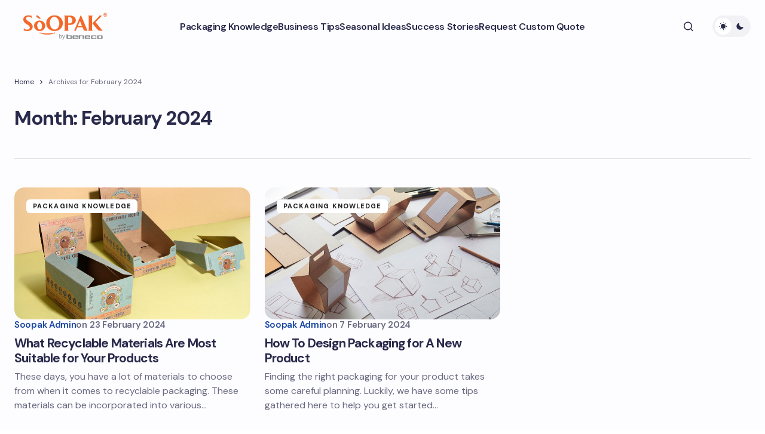

--- FILE ---
content_type: text/html; charset=UTF-8
request_url: https://blog.soopak.com/2024/02/
body_size: 13544
content:
<!doctype html>
<html lang="en-CA">
<head>
	<meta charset="UTF-8" />
	<meta name="viewport" content="width=device-width, initial-scale=1" />
	<link rel="profile" href="https://gmpg.org/xfn/11" />

	<meta name='robots' content='noindex, follow' />

	<!-- This site is optimized with the Yoast SEO plugin v26.5 - https://yoast.com/wordpress/plugins/seo/ -->
	<title>February 2024 - Soopak Blog | Best Practices, Customer Stories and Design Spotlights</title>
	<meta property="og:locale" content="en_US" />
	<meta property="og:type" content="website" />
	<meta property="og:title" content="February 2024 - Soopak Blog | Best Practices, Customer Stories and Design Spotlights" />
	<meta property="og:url" content="https://blog.soopak.com/2024/02/" />
	<meta property="og:site_name" content="Soopak Blog | Best Practices, Customer Stories and Design Spotlights" />
	<meta name="twitter:card" content="summary_large_image" />
	<script type="application/ld+json" class="yoast-schema-graph">{"@context":"https://schema.org","@graph":[{"@type":"CollectionPage","@id":"https://blog.soopak.com/2024/02/","url":"https://blog.soopak.com/2024/02/","name":"February 2024 - Soopak Blog | Best Practices, Customer Stories and Design Spotlights","isPartOf":{"@id":"https://blog.soopak.com/#website"},"primaryImageOfPage":{"@id":"https://blog.soopak.com/2024/02/#primaryimage"},"image":{"@id":"https://blog.soopak.com/2024/02/#primaryimage"},"thumbnailUrl":"https://blog.soopak.com/wp-content/uploads/2023/11/blog-img-24.jpg","breadcrumb":{"@id":"https://blog.soopak.com/2024/02/#breadcrumb"},"inLanguage":"en-CA"},{"@type":"ImageObject","inLanguage":"en-CA","@id":"https://blog.soopak.com/2024/02/#primaryimage","url":"https://blog.soopak.com/wp-content/uploads/2023/11/blog-img-24.jpg","contentUrl":"https://blog.soopak.com/wp-content/uploads/2023/11/blog-img-24.jpg","width":1200,"height":807},{"@type":"BreadcrumbList","@id":"https://blog.soopak.com/2024/02/#breadcrumb","itemListElement":[{"@type":"ListItem","position":1,"name":"Home","item":"https://blog.soopak.com/"},{"@type":"ListItem","position":2,"name":"Archives for February 2024"}]},{"@type":"WebSite","@id":"https://blog.soopak.com/#website","url":"https://blog.soopak.com/","name":"Soopak Blog | Best Practices, Customer Stories and Design Spotlights","description":"We believe packaging is the one marketing touchpoint that connects with 100% of your customers. Discover best practices and design packaging that’s perfect for your brand!","publisher":{"@id":"https://blog.soopak.com/#organization"},"potentialAction":[{"@type":"SearchAction","target":{"@type":"EntryPoint","urlTemplate":"https://blog.soopak.com/?s={search_term_string}"},"query-input":{"@type":"PropertyValueSpecification","valueRequired":true,"valueName":"search_term_string"}}],"inLanguage":"en-CA"},{"@type":"Organization","@id":"https://blog.soopak.com/#organization","name":"Soopak Blog","url":"https://blog.soopak.com/","logo":{"@type":"ImageObject","inLanguage":"en-CA","@id":"https://blog.soopak.com/#/schema/logo/image/","url":"https://blogdev.soopak.com/wp-content/uploads/2025/01/logo-2.png","contentUrl":"https://blogdev.soopak.com/wp-content/uploads/2025/01/logo-2.png","width":300,"height":100,"caption":"Soopak Blog"},"image":{"@id":"https://blog.soopak.com/#/schema/logo/image/"}}]}</script>
	<!-- / Yoast SEO plugin. -->


<link rel='dns-prefetch' href='//fonts.googleapis.com' />
<link href='https://fonts.gstatic.com' crossorigin rel='preconnect' />
<link rel="alternate" type="application/rss+xml" title="Soopak Blog | Best Practices, Customer Stories and Design Spotlights &raquo; Feed" href="https://blog.soopak.com/feed/" />
<link rel="alternate" type="application/rss+xml" title="Soopak Blog | Best Practices, Customer Stories and Design Spotlights &raquo; Comments Feed" href="https://blog.soopak.com/comments/feed/" />
<style id='wp-img-auto-sizes-contain-inline-css'>
img:is([sizes=auto i],[sizes^="auto," i]){contain-intrinsic-size:3000px 1500px}
/*# sourceURL=wp-img-auto-sizes-contain-inline-css */
</style>
<style id='wp-emoji-styles-inline-css'>

	img.wp-smiley, img.emoji {
		display: inline !important;
		border: none !important;
		box-shadow: none !important;
		height: 1em !important;
		width: 1em !important;
		margin: 0 0.07em !important;
		vertical-align: -0.1em !important;
		background: none !important;
		padding: 0 !important;
	}
/*# sourceURL=wp-emoji-styles-inline-css */
</style>
<style id='wp-block-library-inline-css'>
:root{--wp-block-synced-color:#7a00df;--wp-block-synced-color--rgb:122,0,223;--wp-bound-block-color:var(--wp-block-synced-color);--wp-editor-canvas-background:#ddd;--wp-admin-theme-color:#007cba;--wp-admin-theme-color--rgb:0,124,186;--wp-admin-theme-color-darker-10:#006ba1;--wp-admin-theme-color-darker-10--rgb:0,107,160.5;--wp-admin-theme-color-darker-20:#005a87;--wp-admin-theme-color-darker-20--rgb:0,90,135;--wp-admin-border-width-focus:2px}@media (min-resolution:192dpi){:root{--wp-admin-border-width-focus:1.5px}}.wp-element-button{cursor:pointer}:root .has-very-light-gray-background-color{background-color:#eee}:root .has-very-dark-gray-background-color{background-color:#313131}:root .has-very-light-gray-color{color:#eee}:root .has-very-dark-gray-color{color:#313131}:root .has-vivid-green-cyan-to-vivid-cyan-blue-gradient-background{background:linear-gradient(135deg,#00d084,#0693e3)}:root .has-purple-crush-gradient-background{background:linear-gradient(135deg,#34e2e4,#4721fb 50%,#ab1dfe)}:root .has-hazy-dawn-gradient-background{background:linear-gradient(135deg,#faaca8,#dad0ec)}:root .has-subdued-olive-gradient-background{background:linear-gradient(135deg,#fafae1,#67a671)}:root .has-atomic-cream-gradient-background{background:linear-gradient(135deg,#fdd79a,#004a59)}:root .has-nightshade-gradient-background{background:linear-gradient(135deg,#330968,#31cdcf)}:root .has-midnight-gradient-background{background:linear-gradient(135deg,#020381,#2874fc)}:root{--wp--preset--font-size--normal:16px;--wp--preset--font-size--huge:42px}.has-regular-font-size{font-size:1em}.has-larger-font-size{font-size:2.625em}.has-normal-font-size{font-size:var(--wp--preset--font-size--normal)}.has-huge-font-size{font-size:var(--wp--preset--font-size--huge)}.has-text-align-center{text-align:center}.has-text-align-left{text-align:left}.has-text-align-right{text-align:right}.has-fit-text{white-space:nowrap!important}#end-resizable-editor-section{display:none}.aligncenter{clear:both}.items-justified-left{justify-content:flex-start}.items-justified-center{justify-content:center}.items-justified-right{justify-content:flex-end}.items-justified-space-between{justify-content:space-between}.screen-reader-text{border:0;clip-path:inset(50%);height:1px;margin:-1px;overflow:hidden;padding:0;position:absolute;width:1px;word-wrap:normal!important}.screen-reader-text:focus{background-color:#ddd;clip-path:none;color:#444;display:block;font-size:1em;height:auto;left:5px;line-height:normal;padding:15px 23px 14px;text-decoration:none;top:5px;width:auto;z-index:100000}html :where(.has-border-color){border-style:solid}html :where([style*=border-top-color]){border-top-style:solid}html :where([style*=border-right-color]){border-right-style:solid}html :where([style*=border-bottom-color]){border-bottom-style:solid}html :where([style*=border-left-color]){border-left-style:solid}html :where([style*=border-width]){border-style:solid}html :where([style*=border-top-width]){border-top-style:solid}html :where([style*=border-right-width]){border-right-style:solid}html :where([style*=border-bottom-width]){border-bottom-style:solid}html :where([style*=border-left-width]){border-left-style:solid}html :where(img[class*=wp-image-]){height:auto;max-width:100%}:where(figure){margin:0 0 1em}html :where(.is-position-sticky){--wp-admin--admin-bar--position-offset:var(--wp-admin--admin-bar--height,0px)}@media screen and (max-width:600px){html :where(.is-position-sticky){--wp-admin--admin-bar--position-offset:0px}}

/*# sourceURL=wp-block-library-inline-css */
</style><style id='wp-block-archives-inline-css'>
.wp-block-archives{box-sizing:border-box}.wp-block-archives-dropdown label{display:block}
/*# sourceURL=https://blog.soopak.com/wp-includes/blocks/archives/style.min.css */
</style>
<style id='wp-block-categories-inline-css'>
.wp-block-categories{box-sizing:border-box}.wp-block-categories.alignleft{margin-right:2em}.wp-block-categories.alignright{margin-left:2em}.wp-block-categories.wp-block-categories-dropdown.aligncenter{text-align:center}.wp-block-categories .wp-block-categories__label{display:block;width:100%}
/*# sourceURL=https://blog.soopak.com/wp-includes/blocks/categories/style.min.css */
</style>
<style id='wp-block-heading-inline-css'>
h1:where(.wp-block-heading).has-background,h2:where(.wp-block-heading).has-background,h3:where(.wp-block-heading).has-background,h4:where(.wp-block-heading).has-background,h5:where(.wp-block-heading).has-background,h6:where(.wp-block-heading).has-background{padding:1.25em 2.375em}h1.has-text-align-left[style*=writing-mode]:where([style*=vertical-lr]),h1.has-text-align-right[style*=writing-mode]:where([style*=vertical-rl]),h2.has-text-align-left[style*=writing-mode]:where([style*=vertical-lr]),h2.has-text-align-right[style*=writing-mode]:where([style*=vertical-rl]),h3.has-text-align-left[style*=writing-mode]:where([style*=vertical-lr]),h3.has-text-align-right[style*=writing-mode]:where([style*=vertical-rl]),h4.has-text-align-left[style*=writing-mode]:where([style*=vertical-lr]),h4.has-text-align-right[style*=writing-mode]:where([style*=vertical-rl]),h5.has-text-align-left[style*=writing-mode]:where([style*=vertical-lr]),h5.has-text-align-right[style*=writing-mode]:where([style*=vertical-rl]),h6.has-text-align-left[style*=writing-mode]:where([style*=vertical-lr]),h6.has-text-align-right[style*=writing-mode]:where([style*=vertical-rl]){rotate:180deg}
/*# sourceURL=https://blog.soopak.com/wp-includes/blocks/heading/style.min.css */
</style>
<style id='wp-block-list-inline-css'>
ol,ul{box-sizing:border-box}:root :where(.wp-block-list.has-background){padding:1.25em 2.375em}
/*# sourceURL=https://blog.soopak.com/wp-includes/blocks/list/style.min.css */
</style>
<style id='wp-block-group-inline-css'>
.wp-block-group{box-sizing:border-box}:where(.wp-block-group.wp-block-group-is-layout-constrained){position:relative}
/*# sourceURL=https://blog.soopak.com/wp-includes/blocks/group/style.min.css */
</style>
<style id='wp-block-paragraph-inline-css'>
.is-small-text{font-size:.875em}.is-regular-text{font-size:1em}.is-large-text{font-size:2.25em}.is-larger-text{font-size:3em}.has-drop-cap:not(:focus):first-letter{float:left;font-size:8.4em;font-style:normal;font-weight:100;line-height:.68;margin:.05em .1em 0 0;text-transform:uppercase}body.rtl .has-drop-cap:not(:focus):first-letter{float:none;margin-left:.1em}p.has-drop-cap.has-background{overflow:hidden}:root :where(p.has-background){padding:1.25em 2.375em}:where(p.has-text-color:not(.has-link-color)) a{color:inherit}p.has-text-align-left[style*="writing-mode:vertical-lr"],p.has-text-align-right[style*="writing-mode:vertical-rl"]{rotate:180deg}
/*# sourceURL=https://blog.soopak.com/wp-includes/blocks/paragraph/style.min.css */
</style>
<style id='global-styles-inline-css'>
:root{--wp--preset--aspect-ratio--square: 1;--wp--preset--aspect-ratio--4-3: 4/3;--wp--preset--aspect-ratio--3-4: 3/4;--wp--preset--aspect-ratio--3-2: 3/2;--wp--preset--aspect-ratio--2-3: 2/3;--wp--preset--aspect-ratio--16-9: 16/9;--wp--preset--aspect-ratio--9-16: 9/16;--wp--preset--color--black: #000000;--wp--preset--color--cyan-bluish-gray: #abb8c3;--wp--preset--color--white: #FFFFFF;--wp--preset--color--pale-pink: #f78da7;--wp--preset--color--vivid-red: #cf2e2e;--wp--preset--color--luminous-vivid-orange: #ff6900;--wp--preset--color--luminous-vivid-amber: #fcb900;--wp--preset--color--light-green-cyan: #7bdcb5;--wp--preset--color--vivid-green-cyan: #00d084;--wp--preset--color--pale-cyan-blue: #8ed1fc;--wp--preset--color--vivid-cyan-blue: #0693e3;--wp--preset--color--vivid-purple: #9b51e0;--wp--preset--color--primary: #29294B;--wp--preset--color--secondary: #696981;--wp--preset--color--layout: #FFFFFF;--wp--preset--color--accent: #1644a0;--wp--preset--color--border: #E1E1E8;--wp--preset--color--blue: #59BACC;--wp--preset--color--green: #58AD69;--wp--preset--color--orange: #FFBC49;--wp--preset--color--red: #e32c26;--wp--preset--color--gray-50: #f8f9fa;--wp--preset--color--gray-100: #f8f9fa;--wp--preset--color--gray-200: #E1E1E8;--wp--preset--gradient--vivid-cyan-blue-to-vivid-purple: linear-gradient(135deg,rgb(6,147,227) 0%,rgb(155,81,224) 100%);--wp--preset--gradient--light-green-cyan-to-vivid-green-cyan: linear-gradient(135deg,rgb(122,220,180) 0%,rgb(0,208,130) 100%);--wp--preset--gradient--luminous-vivid-amber-to-luminous-vivid-orange: linear-gradient(135deg,rgb(252,185,0) 0%,rgb(255,105,0) 100%);--wp--preset--gradient--luminous-vivid-orange-to-vivid-red: linear-gradient(135deg,rgb(255,105,0) 0%,rgb(207,46,46) 100%);--wp--preset--gradient--very-light-gray-to-cyan-bluish-gray: linear-gradient(135deg,rgb(238,238,238) 0%,rgb(169,184,195) 100%);--wp--preset--gradient--cool-to-warm-spectrum: linear-gradient(135deg,rgb(74,234,220) 0%,rgb(151,120,209) 20%,rgb(207,42,186) 40%,rgb(238,44,130) 60%,rgb(251,105,98) 80%,rgb(254,248,76) 100%);--wp--preset--gradient--blush-light-purple: linear-gradient(135deg,rgb(255,206,236) 0%,rgb(152,150,240) 100%);--wp--preset--gradient--blush-bordeaux: linear-gradient(135deg,rgb(254,205,165) 0%,rgb(254,45,45) 50%,rgb(107,0,62) 100%);--wp--preset--gradient--luminous-dusk: linear-gradient(135deg,rgb(255,203,112) 0%,rgb(199,81,192) 50%,rgb(65,88,208) 100%);--wp--preset--gradient--pale-ocean: linear-gradient(135deg,rgb(255,245,203) 0%,rgb(182,227,212) 50%,rgb(51,167,181) 100%);--wp--preset--gradient--electric-grass: linear-gradient(135deg,rgb(202,248,128) 0%,rgb(113,206,126) 100%);--wp--preset--gradient--midnight: linear-gradient(135deg,rgb(2,3,129) 0%,rgb(40,116,252) 100%);--wp--preset--gradient--primary-gradient: var(--cs-color-button);--wp--preset--font-size--small: 13px;--wp--preset--font-size--medium: 20px;--wp--preset--font-size--large: 36px;--wp--preset--font-size--x-large: 42px;--wp--preset--spacing--20: 0.44rem;--wp--preset--spacing--30: 0.67rem;--wp--preset--spacing--40: 1rem;--wp--preset--spacing--50: 1.5rem;--wp--preset--spacing--60: 2.25rem;--wp--preset--spacing--70: 3.38rem;--wp--preset--spacing--80: 5.06rem;--wp--preset--shadow--natural: 6px 6px 9px rgba(0, 0, 0, 0.2);--wp--preset--shadow--deep: 12px 12px 50px rgba(0, 0, 0, 0.4);--wp--preset--shadow--sharp: 6px 6px 0px rgba(0, 0, 0, 0.2);--wp--preset--shadow--outlined: 6px 6px 0px -3px rgb(255, 255, 255), 6px 6px rgb(0, 0, 0);--wp--preset--shadow--crisp: 6px 6px 0px rgb(0, 0, 0);--wp--preset--shadow--standard: 0 5px 25px 0 var(--cs-palete-box-shadow);}:root { --wp--style--global--content-size: 824px;--wp--style--global--wide-size: 1248px; }:where(body) { margin: 0; }.wp-site-blocks > .alignleft { float: left; margin-right: 2em; }.wp-site-blocks > .alignright { float: right; margin-left: 2em; }.wp-site-blocks > .aligncenter { justify-content: center; margin-left: auto; margin-right: auto; }:where(.wp-site-blocks) > * { margin-block-start: 24px; margin-block-end: 0; }:where(.wp-site-blocks) > :first-child { margin-block-start: 0; }:where(.wp-site-blocks) > :last-child { margin-block-end: 0; }:root { --wp--style--block-gap: 24px; }:root :where(.is-layout-flow) > :first-child{margin-block-start: 0;}:root :where(.is-layout-flow) > :last-child{margin-block-end: 0;}:root :where(.is-layout-flow) > *{margin-block-start: 24px;margin-block-end: 0;}:root :where(.is-layout-constrained) > :first-child{margin-block-start: 0;}:root :where(.is-layout-constrained) > :last-child{margin-block-end: 0;}:root :where(.is-layout-constrained) > *{margin-block-start: 24px;margin-block-end: 0;}:root :where(.is-layout-flex){gap: 24px;}:root :where(.is-layout-grid){gap: 24px;}.is-layout-flow > .alignleft{float: left;margin-inline-start: 0;margin-inline-end: 2em;}.is-layout-flow > .alignright{float: right;margin-inline-start: 2em;margin-inline-end: 0;}.is-layout-flow > .aligncenter{margin-left: auto !important;margin-right: auto !important;}.is-layout-constrained > .alignleft{float: left;margin-inline-start: 0;margin-inline-end: 2em;}.is-layout-constrained > .alignright{float: right;margin-inline-start: 2em;margin-inline-end: 0;}.is-layout-constrained > .aligncenter{margin-left: auto !important;margin-right: auto !important;}.is-layout-constrained > :where(:not(.alignleft):not(.alignright):not(.alignfull)){max-width: var(--wp--style--global--content-size);margin-left: auto !important;margin-right: auto !important;}.is-layout-constrained > .alignwide{max-width: var(--wp--style--global--wide-size);}body .is-layout-flex{display: flex;}.is-layout-flex{flex-wrap: wrap;align-items: center;}.is-layout-flex > :is(*, div){margin: 0;}body .is-layout-grid{display: grid;}.is-layout-grid > :is(*, div){margin: 0;}body{padding-top: 0px;padding-right: 0px;padding-bottom: 0px;padding-left: 0px;}a:where(:not(.wp-element-button)){text-decoration: underline;}:root :where(.wp-element-button, .wp-block-button__link){background-color: #32373c;border-width: 0;color: #fff;font-family: inherit;font-size: inherit;font-style: inherit;font-weight: inherit;letter-spacing: inherit;line-height: inherit;padding-top: calc(0.667em + 2px);padding-right: calc(1.333em + 2px);padding-bottom: calc(0.667em + 2px);padding-left: calc(1.333em + 2px);text-decoration: none;text-transform: inherit;}.has-black-color{color: var(--wp--preset--color--black) !important;}.has-cyan-bluish-gray-color{color: var(--wp--preset--color--cyan-bluish-gray) !important;}.has-white-color{color: var(--wp--preset--color--white) !important;}.has-pale-pink-color{color: var(--wp--preset--color--pale-pink) !important;}.has-vivid-red-color{color: var(--wp--preset--color--vivid-red) !important;}.has-luminous-vivid-orange-color{color: var(--wp--preset--color--luminous-vivid-orange) !important;}.has-luminous-vivid-amber-color{color: var(--wp--preset--color--luminous-vivid-amber) !important;}.has-light-green-cyan-color{color: var(--wp--preset--color--light-green-cyan) !important;}.has-vivid-green-cyan-color{color: var(--wp--preset--color--vivid-green-cyan) !important;}.has-pale-cyan-blue-color{color: var(--wp--preset--color--pale-cyan-blue) !important;}.has-vivid-cyan-blue-color{color: var(--wp--preset--color--vivid-cyan-blue) !important;}.has-vivid-purple-color{color: var(--wp--preset--color--vivid-purple) !important;}.has-primary-color{color: var(--wp--preset--color--primary) !important;}.has-secondary-color{color: var(--wp--preset--color--secondary) !important;}.has-layout-color{color: var(--wp--preset--color--layout) !important;}.has-accent-color{color: var(--wp--preset--color--accent) !important;}.has-border-color{color: var(--wp--preset--color--border) !important;}.has-blue-color{color: var(--wp--preset--color--blue) !important;}.has-green-color{color: var(--wp--preset--color--green) !important;}.has-orange-color{color: var(--wp--preset--color--orange) !important;}.has-red-color{color: var(--wp--preset--color--red) !important;}.has-gray-50-color{color: var(--wp--preset--color--gray-50) !important;}.has-gray-100-color{color: var(--wp--preset--color--gray-100) !important;}.has-gray-200-color{color: var(--wp--preset--color--gray-200) !important;}.has-black-background-color{background-color: var(--wp--preset--color--black) !important;}.has-cyan-bluish-gray-background-color{background-color: var(--wp--preset--color--cyan-bluish-gray) !important;}.has-white-background-color{background-color: var(--wp--preset--color--white) !important;}.has-pale-pink-background-color{background-color: var(--wp--preset--color--pale-pink) !important;}.has-vivid-red-background-color{background-color: var(--wp--preset--color--vivid-red) !important;}.has-luminous-vivid-orange-background-color{background-color: var(--wp--preset--color--luminous-vivid-orange) !important;}.has-luminous-vivid-amber-background-color{background-color: var(--wp--preset--color--luminous-vivid-amber) !important;}.has-light-green-cyan-background-color{background-color: var(--wp--preset--color--light-green-cyan) !important;}.has-vivid-green-cyan-background-color{background-color: var(--wp--preset--color--vivid-green-cyan) !important;}.has-pale-cyan-blue-background-color{background-color: var(--wp--preset--color--pale-cyan-blue) !important;}.has-vivid-cyan-blue-background-color{background-color: var(--wp--preset--color--vivid-cyan-blue) !important;}.has-vivid-purple-background-color{background-color: var(--wp--preset--color--vivid-purple) !important;}.has-primary-background-color{background-color: var(--wp--preset--color--primary) !important;}.has-secondary-background-color{background-color: var(--wp--preset--color--secondary) !important;}.has-layout-background-color{background-color: var(--wp--preset--color--layout) !important;}.has-accent-background-color{background-color: var(--wp--preset--color--accent) !important;}.has-border-background-color{background-color: var(--wp--preset--color--border) !important;}.has-blue-background-color{background-color: var(--wp--preset--color--blue) !important;}.has-green-background-color{background-color: var(--wp--preset--color--green) !important;}.has-orange-background-color{background-color: var(--wp--preset--color--orange) !important;}.has-red-background-color{background-color: var(--wp--preset--color--red) !important;}.has-gray-50-background-color{background-color: var(--wp--preset--color--gray-50) !important;}.has-gray-100-background-color{background-color: var(--wp--preset--color--gray-100) !important;}.has-gray-200-background-color{background-color: var(--wp--preset--color--gray-200) !important;}.has-black-border-color{border-color: var(--wp--preset--color--black) !important;}.has-cyan-bluish-gray-border-color{border-color: var(--wp--preset--color--cyan-bluish-gray) !important;}.has-white-border-color{border-color: var(--wp--preset--color--white) !important;}.has-pale-pink-border-color{border-color: var(--wp--preset--color--pale-pink) !important;}.has-vivid-red-border-color{border-color: var(--wp--preset--color--vivid-red) !important;}.has-luminous-vivid-orange-border-color{border-color: var(--wp--preset--color--luminous-vivid-orange) !important;}.has-luminous-vivid-amber-border-color{border-color: var(--wp--preset--color--luminous-vivid-amber) !important;}.has-light-green-cyan-border-color{border-color: var(--wp--preset--color--light-green-cyan) !important;}.has-vivid-green-cyan-border-color{border-color: var(--wp--preset--color--vivid-green-cyan) !important;}.has-pale-cyan-blue-border-color{border-color: var(--wp--preset--color--pale-cyan-blue) !important;}.has-vivid-cyan-blue-border-color{border-color: var(--wp--preset--color--vivid-cyan-blue) !important;}.has-vivid-purple-border-color{border-color: var(--wp--preset--color--vivid-purple) !important;}.has-primary-border-color{border-color: var(--wp--preset--color--primary) !important;}.has-secondary-border-color{border-color: var(--wp--preset--color--secondary) !important;}.has-layout-border-color{border-color: var(--wp--preset--color--layout) !important;}.has-accent-border-color{border-color: var(--wp--preset--color--accent) !important;}.has-border-border-color{border-color: var(--wp--preset--color--border) !important;}.has-blue-border-color{border-color: var(--wp--preset--color--blue) !important;}.has-green-border-color{border-color: var(--wp--preset--color--green) !important;}.has-orange-border-color{border-color: var(--wp--preset--color--orange) !important;}.has-red-border-color{border-color: var(--wp--preset--color--red) !important;}.has-gray-50-border-color{border-color: var(--wp--preset--color--gray-50) !important;}.has-gray-100-border-color{border-color: var(--wp--preset--color--gray-100) !important;}.has-gray-200-border-color{border-color: var(--wp--preset--color--gray-200) !important;}.has-vivid-cyan-blue-to-vivid-purple-gradient-background{background: var(--wp--preset--gradient--vivid-cyan-blue-to-vivid-purple) !important;}.has-light-green-cyan-to-vivid-green-cyan-gradient-background{background: var(--wp--preset--gradient--light-green-cyan-to-vivid-green-cyan) !important;}.has-luminous-vivid-amber-to-luminous-vivid-orange-gradient-background{background: var(--wp--preset--gradient--luminous-vivid-amber-to-luminous-vivid-orange) !important;}.has-luminous-vivid-orange-to-vivid-red-gradient-background{background: var(--wp--preset--gradient--luminous-vivid-orange-to-vivid-red) !important;}.has-very-light-gray-to-cyan-bluish-gray-gradient-background{background: var(--wp--preset--gradient--very-light-gray-to-cyan-bluish-gray) !important;}.has-cool-to-warm-spectrum-gradient-background{background: var(--wp--preset--gradient--cool-to-warm-spectrum) !important;}.has-blush-light-purple-gradient-background{background: var(--wp--preset--gradient--blush-light-purple) !important;}.has-blush-bordeaux-gradient-background{background: var(--wp--preset--gradient--blush-bordeaux) !important;}.has-luminous-dusk-gradient-background{background: var(--wp--preset--gradient--luminous-dusk) !important;}.has-pale-ocean-gradient-background{background: var(--wp--preset--gradient--pale-ocean) !important;}.has-electric-grass-gradient-background{background: var(--wp--preset--gradient--electric-grass) !important;}.has-midnight-gradient-background{background: var(--wp--preset--gradient--midnight) !important;}.has-primary-gradient-gradient-background{background: var(--wp--preset--gradient--primary-gradient) !important;}.has-small-font-size{font-size: var(--wp--preset--font-size--small) !important;}.has-medium-font-size{font-size: var(--wp--preset--font-size--medium) !important;}.has-large-font-size{font-size: var(--wp--preset--font-size--large) !important;}.has-x-large-font-size{font-size: var(--wp--preset--font-size--x-large) !important;}
/*# sourceURL=global-styles-inline-css */
</style>

<link rel='stylesheet' id='ez-toc-css' href='https://blog.soopak.com/wp-content/plugins/easy-table-of-contents/assets/css/screen.min.css?ver=2.0.80' media='all' />
<style id='ez-toc-inline-css'>
div#ez-toc-container .ez-toc-title {font-size: 120%;}div#ez-toc-container .ez-toc-title {font-weight: 500;}div#ez-toc-container ul li , div#ez-toc-container ul li a {font-size: 95%;}div#ez-toc-container ul li , div#ez-toc-container ul li a {font-weight: 500;}div#ez-toc-container nav ul ul li {font-size: 90%;}.ez-toc-box-title {font-weight: bold; margin-bottom: 10px; text-align: center; text-transform: uppercase; letter-spacing: 1px; color: #666; padding-bottom: 5px;position:absolute;top:-4%;left:5%;background-color: inherit;transition: top 0.3s ease;}.ez-toc-box-title.toc-closed {top:-25%;}
.ez-toc-container-direction {direction: ltr;}.ez-toc-counter ul {direction: ltr;counter-reset: item ;}.ez-toc-counter nav ul li a::before {content: counter(item, square) '  ';margin-right: .2em; counter-increment: item;flex-grow: 0;flex-shrink: 0;float: left; }.ez-toc-widget-direction {direction: ltr;}.ez-toc-widget-container ul {direction: ltr;counter-reset: item ;}.ez-toc-widget-container nav ul li a::before {content: counter(item, square) '  ';margin-right: .2em; counter-increment: item;flex-grow: 0;flex-shrink: 0;float: left; }
/*# sourceURL=ez-toc-inline-css */
</style>
<link rel='stylesheet' id='csco-styles-css' href='https://blog.soopak.com/wp-content/themes/revision/style.css?ver=1.0.3' media='all' />
<style id='csco-styles-inline-css'>

:root {
	/* Base Font */
	--cs-font-base-family: DM Sans;
	--cs-font-base-size: 1rem;
	--cs-font-base-weight: 400;
	--cs-font-base-style: normal;
	--cs-font-base-letter-spacing: normal;
	--cs-font-base-line-height: 1.55;

	/* Primary Font */
	--cs-font-primary-family: DM Sans;
	--cs-font-primary-size: 1rem;
	--cs-font-primary-weight: 800;
	--cs-font-primary-style: normal;
	--cs-font-primary-letter-spacing: -0.03em;
	--cs-font-primary-text-transform: none;
	--cs-font-primary-line-height: 1.2;

	/* Secondary Font */
	--cs-font-secondary-family: DM Sans;
	--cs-font-secondary-size: 0.875rem;
	--cs-font-secondary-weight: 400;
	--cs-font-secondary-style: normal;
	--cs-font-secondary-letter-spacing: normal;
	--cs-font-secondary-text-transform: none;
	--cs-font-secondary-line-height: 1.55;

	/* Section Headings Font */
	--cs-font-section-headings-family: DM Sans;
	--cs-font-section-headings-size: 0.75rem;
	--cs-font-section-headings-weight: 800;
	--cs-font-section-headings-style: normal;
	--cs-font-section-headings-letter-spacing: 0.1em;
	--cs-font-section-headings-text-transform: uppercase;
	--cs-font-section-headings-line-height: 1.2;

	/* Post Title Font Size */
	--cs-font-post-title-family: DM Sans;
	--cs-font-post-title-weight: 700;
	--cs-font-post-title-size: 3.25rem;
	--cs-font-post-title-letter-spacing: -0.05em;
	--cs-font-post-title-line-height: 1.2;

	/* Post Subbtitle */
	--cs-font-post-subtitle-family: DM Sans;
	--cs-font-post-subtitle-weight: 400;
	--cs-font-post-subtitle-size: 1.125rem;
	--cs-font-post-subtitle-letter-spacing: normal;
	--cs-font-post-subtitle-line-height: 1.55;

	/* Post Category Font */
	--cs-font-category-family: DM Sans;
	--cs-font-category-size: 0.6875rem;
	--cs-font-category-weight: 800;
	--cs-font-category-style: normal;
	--cs-font-category-letter-spacing: 0.1em;
	--cs-font-category-text-transform: uppercase;
	--cs-font-category-line-height: 1.2;

	/* Post Meta Font */
	--cs-font-post-meta-family: DM Sans;
	--cs-font-post-meta-size: 0.9375rem;
	--cs-font-post-meta-weight: 600;
	--cs-font-post-meta-style: normal;
	--cs-font-post-meta-letter-spacing: -0.02em;
	--cs-font-post-meta-text-transform: none;
	--cs-font-post-meta-line-height: 1.2;

	/* Post Content */
	--cs-font-post-content-family: DM Sans;
	--cs-font-post-content-weight: 400;
	--cs-font-post-content-size: 1.125rem;
	--cs-font-post-content-letter-spacing: normal;
	--cs-font-post-content-line-height: 1.55;

	/* Input Font */
	--cs-font-input-family: DM Sans;
	--cs-font-input-size: 0.875rem;
	--cs-font-input-weight: 400;
	--cs-font-input-style: normal;
	--cs-font-input-line-height: 1.55rem;
	--cs-font-input-letter-spacing: normal;
	--cs-font-input-text-transform: none;

	/* Entry Title Font Size */
	--cs-font-entry-title-family: DM Sans;
	--cs-font-entry-title-weight: 700;
	--cs-font-entry-title-letter-spacing: -0.04em;
	--cs-font-entry-title-line-height: 1.2;

	/* Entry Excerpt */
	--cs-font-entry-excerpt-family: DM Sans;
	--cs-font-entry-excerpt-weight: 400;
	--cs-font-entry-excerpt-size: 1rem;
	--cs-font-entry-excerpt-letter-spacing: normal;
	--cs-font-entry-excerpt-line-height: 1.55;

	/* Logos --------------- */

	/* Main Logo */
	--cs-font-main-logo-family: DM Sans;
	--cs-font-main-logo-size: 1.375rem;
	--cs-font-main-logo-weight: 700;
	--cs-font-main-logo-style: normal;
	--cs-font-main-logo-letter-spacing: -0.04em;
	--cs-font-main-logo-text-transform: none;

	/* Footer Logo */
	--cs-font-footer-logo-family: DM Sans;
	--cs-font-footer-logo-size: 1.375rem;
	--cs-font-footer-logo-weight: 700;
	--cs-font-footer-logo-style: normal;
	--cs-font-footer-logo-letter-spacing: -0.04em;
	--cs-font-footer-logo-text-transform: none;

	/* Headings --------------- */

	/* Headings */
	--cs-font-headings-family: DM Sans;
	--cs-font-headings-weight: 700;
	--cs-font-headings-style: normal;
	--cs-font-headings-line-height: 1.2;
	--cs-font-headings-letter-spacing: -0.04em;
	--cs-font-headings-text-transform: none;

	/* Menu Font --------------- */

	/* Menu */
	/* Used for main top level menu elements. */
	--cs-font-menu-family: DM Sans;
	--cs-font-menu-size: 1rem;
	--cs-font-menu-weight: 600;
	--cs-font-menu-style: normal;
	--cs-font-menu-letter-spacing: -0.03em;
	--cs-font-menu-text-transform: none;
	--cs-font-menu-line-height: 1.2;

	/* Submenu Font */
	/* Used for submenu elements. */
	--cs-font-submenu-family: DM Sans;
	--cs-font-submenu-size: 1rem;
	--cs-font-submenu-weight: 600;
	--cs-font-submenu-style: normal;
	--cs-font-submenu-letter-spacing: -0.03em;
	--cs-font-submenu-text-transform: none;
	--cs-font-submenu-line-height: 1.2;

	/* Footer Menu */
	--cs-font-footer-menu-family: DM Sans;
	--cs-font-footer-menu-size: 0.75rem;
	--cs-font-footer-menu-weight: 800;
	--cs-font-footer-menu-style: normal;
	--cs-font-footer-menu-letter-spacing: 0.1em;
	--cs-font-footer-menu-text-transform: uppercase;
	--cs-font-footer-menu-line-height: 1.2;

	/* Footer Submenu Font */
	--cs-font-footer-submenu-family: DM Sans;
	--cs-font-footer-submenu-size: 1rem;
	--cs-font-footer-submenu-weight: 600;
	--cs-font-footer-submenu-style: normal;
	--cs-font-footer-submenu-letter-spacing: -0.03em;
	--cs-font-footer-submenu-text-transform: none;
	--cs-font-footer-submenu-line-height: 1.2;
}

/*# sourceURL=csco-styles-inline-css */
</style>
<link rel='stylesheet' id='c03430c052935636522b5af73126e251-css' href='https://fonts.googleapis.com/css?family=DM+Sans%3A400%2C400i%2C500i%2C500%2C700%2C700i%2C800%2C600&#038;subset=latin%2Clatin-ext%2Ccyrillic%2Ccyrillic-ext%2Cvietnamese&#038;display=swap&#038;ver=1.0.3' media='all' />
<style id='cs-customizer-output-styles-inline-css'>
:root{--cs-light-primary-color:#29294B;--cs-dark-primary-color:#FFFFFF;--cs-light-secondary-color:#696981;--cs-dark-secondary-color:#CDCDCD;--cs-light-accent-color:#1644a0;--cs-dark-accent-color:#FFFFFF;--cs-light-site-background-start:#fdfdff;--cs-dark-site-background-start:#1C1C1C;--cs-light-site-background-end:#fdfdff;--cs-dark-site-background-end:#1C1C1C;--cs-light-layout-background:#FFFFFF;--cs-dark-layout-background:#222222;--cs-light-offcanvas-background:#FFFFFF;--cs-dark-offcanvas-background:#222222;--cs-light-header-background:#FDFDFF;--cs-dark-header-background:#1C1C1C;--cs-light-header-submenu-background:#FFFFFF;--cs-dark-header-submenu-background:#222222;--cs-light-header-highlight-background:#F2F2F6;--cs-dark-header-highlight-background:#3D3D3D;--cs-light-input-background:#FFFFFF;--cs-dark-input-background:#222222;--cs-light-input-color:#29294B;--cs-dark-input-color:#FFFFFF;--cs-light-button-background-start:#045cfa;--cs-dark-button-background-start:#434343;--cs-light-button-background-end:#045cfa;--cs-dark-button-background-end:#0F0F0F;--cs-light-button-color:#FFFFFF;--cs-dark-button-color:#FFFFFF;--cs-light-button-hover-background-start:#2d29ff;--cs-dark-button-hover-background-start:#383838;--cs-light-button-hover-background-end:#2d29ff;--cs-dark-button-hover-background-end:#010101;--cs-light-button-hover-color:#FFFFFF;--cs-dark-button-hover-color:#FFFFFF;--cs-light-border-color:#E1E1E8;--cs-dark-border-color:#2E2E2E;--cs-heading-1-font-size:3.25rem;--cs-heading-2-font-size:2.625rem;--cs-heading-3-font-size:2.0625rem;--cs-heading-4-font-size:1.5rem;--cs-heading-5-font-size:1.3125rem;--cs-heading-6-font-size:1.125rem;--cs-header-initial-height:88px;--cs-header-height:88px;--cs-header-border-width:0px;--cs-hero-slider-delay-ms:5000;}:root, [data-scheme="light"]{--cs-light-overlay-background-rgb:0,0,0;}:root, [data-scheme="dark"]{--cs-dark-overlay-background-rgb:0,0,0;}.cs-posts-area__home.cs-posts-area__grid{--cs-posts-area-grid-columns:3;}.cs-posts-area__home.cs-archive-grid{--cs-posts-area-grid-row-gap:48px;--cs-entry-title-font-size:1.3125rem;}.cs-posts-area__archive.cs-posts-area__grid{--cs-posts-area-grid-columns:3;}.cs-posts-area__archive.cs-archive-grid{--cs-posts-area-grid-row-gap:48px;--cs-entry-title-font-size:1.3125rem;}.cs-read-next .cs-posts-area__read-next{--cs-posts-area-grid-row-gap:48px;}.cs-posts-area__read-next{--cs-entry-title-font-size:1.3125rem;}@media (max-width: 991.98px){.cs-posts-area__home.cs-posts-area__grid{--cs-posts-area-grid-columns:2;}.cs-posts-area__home.cs-archive-grid{--cs-posts-area-grid-row-gap:38px;--cs-entry-title-font-size:1.3125rem;}.cs-posts-area__archive.cs-posts-area__grid{--cs-posts-area-grid-columns:2;}.cs-posts-area__archive.cs-archive-grid{--cs-posts-area-grid-row-gap:38px;--cs-entry-title-font-size:1.3125rem;}.cs-read-next .cs-posts-area__read-next{--cs-posts-area-grid-row-gap:38px;}.cs-posts-area__read-next{--cs-entry-title-font-size:1.3125rem;}}@media (max-width: 767.98px){.cs-posts-area__home.cs-posts-area__grid{--cs-posts-area-grid-columns:1;}.cs-posts-area__archive.cs-posts-area__grid{--cs-posts-area-grid-columns:1;}}@media (max-width: 575.98px){.cs-posts-area__home.cs-archive-grid{--cs-posts-area-grid-row-gap:40px;--cs-entry-title-font-size:1.3125rem;}.cs-posts-area__archive.cs-archive-grid{--cs-posts-area-grid-row-gap:40px;--cs-entry-title-font-size:1.3125rem;}.cs-read-next .cs-posts-area__read-next{--cs-posts-area-grid-row-gap:40px;}.cs-posts-area__read-next{--cs-entry-title-font-size:1.3125rem;}}
/*# sourceURL=cs-customizer-output-styles-inline-css */
</style>
<script src="https://blog.soopak.com/wp-includes/js/jquery/jquery.min.js?ver=3.7.1" id="jquery-core-js"></script>
<script src="https://blog.soopak.com/wp-includes/js/jquery/jquery-migrate.min.js?ver=3.4.1" id="jquery-migrate-js"></script>
<link rel="https://api.w.org/" href="https://blog.soopak.com/wp-json/" /><link rel="EditURI" type="application/rsd+xml" title="RSD" href="https://blog.soopak.com/xmlrpc.php?rsd" />
<meta name="generator" content="WordPress 6.9" />
<link rel="icon" href="https://blog.soopak.com/wp-content/uploads/2025/01/cropped-soopak-favicon-32x32.png" sizes="32x32" />
<link rel="icon" href="https://blog.soopak.com/wp-content/uploads/2025/01/cropped-soopak-favicon-192x192.png" sizes="192x192" />
<link rel="apple-touch-icon" href="https://blog.soopak.com/wp-content/uploads/2025/01/cropped-soopak-favicon-180x180.png" />
<meta name="msapplication-TileImage" content="https://blog.soopak.com/wp-content/uploads/2025/01/cropped-soopak-favicon-270x270.png" />
		<style id="wp-custom-css">
			.ez-toc-widget-container ul li a {
    padding-top: 7px;
    padding-bottom: 7px;
}

a.ez-toc-link {
    text-decoration: none;
    font-weight: 600;
}

.ez-toc-widget-container li.active>a {
    color: #000;
}


.cs-widget-area.cs-sidebar__area .widget {
    box-shadow: 0px 5px 20px 0px rgb(168 168 168 / 12%);
}

	.cs-hero-type-3 .cs-entry__featured .cs-entry__content {
    box-shadow: 0px 5px 25px 0px rgb(123 123 124 / 12%);
    
}

.cs-entry__post-meta .cs-meta-category .post-categories li a:after {
	    box-shadow: 0px 5px 25px 0px rgb(91 91 91 / 12%);
    
}


@media (min-width: 992px) {
    .page .cs-sidebar-disabled .entry-content {
        max-width: 100%;
    }
}		</style>
		</head>

<body class="archive date wp-embed-responsive wp-theme-revision cs-page-layout-disabled cs-navbar-smart-enabled cs-sticky-sidebar-enabled cs-stick-last" data-scheme='auto'>



	<div class="cs-site-overlay"></div>

	<div class="cs-offcanvas">
		<div class="cs-offcanvas__header">
			
					<div class="cs-logo">
			<a class="cs-header__logo cs-logo-default " href="https://blog.soopak.com/">
				<img src="https://blog.soopak.com/wp-content/uploads/2025/01/logo-3.png"  alt="Soopak Blog | Best Practices, Customer Stories and Design Spotlights"  width="204"  height="68" >			</a>

					</div>
		
			<nav class="cs-offcanvas__nav">
				<span class="cs-offcanvas__toggle" role="button" aria-label="Close mobile menu button"><i class="cs-icon cs-icon-x"></i></span>
			</nav>

					</div>
		<aside class="cs-offcanvas__sidebar">
			<div class="cs-offcanvas__inner cs-offcanvas__area cs-widget-area">
				<div class="widget widget_nav_menu"><div class="menu-soopak-blog-menu-container"><ul id="menu-soopak-blog-menu" class="menu"><li id="menu-item-3086" class="menu-item menu-item-type-taxonomy menu-item-object-category menu-item-3086"><a href="https://blog.soopak.com/category/packaging-knowledge/">Packaging Knowledge</a></li>
<li id="menu-item-3083" class="menu-item menu-item-type-taxonomy menu-item-object-category menu-item-3083"><a href="https://blog.soopak.com/category/businesstips/">Business Tips</a></li>
<li id="menu-item-3084" class="menu-item menu-item-type-taxonomy menu-item-object-category menu-item-3084"><a href="https://blog.soopak.com/category/seasonal/">Seasonal Ideas</a></li>
<li id="menu-item-3085" class="menu-item menu-item-type-taxonomy menu-item-object-category menu-item-3085"><a href="https://blog.soopak.com/category/stories/">Success Stories</a></li>
<li id="menu-item-3097" class="menu-item menu-item-type-custom menu-item-object-custom menu-item-3097"><a href="https://soopak.com/custom-quote.html">Request Custom Quote</a></li>
</ul></div></div>
				
				<div class="widget block-5 widget_block"><div class="wp-block-group is-layout-flow wp-block-group-is-layout-flow"><h2 class="wp-block-heading">Archives</h2><ul class="wp-block-archives-list wp-block-archives">	<li><a href='https://blog.soopak.com/2024/08/'>August 2024</a></li>
	<li><a href='https://blog.soopak.com/2024/07/'>July 2024</a></li>
	<li><a href='https://blog.soopak.com/2024/06/'>June 2024</a></li>
	<li><a href='https://blog.soopak.com/2024/05/'>May 2024</a></li>
	<li><a href='https://blog.soopak.com/2024/04/'>April 2024</a></li>
	<li><a href='https://blog.soopak.com/2024/03/'>March 2024</a></li>
	<li><a href='https://blog.soopak.com/2024/02/' aria-current="page">February 2024</a></li>
	<li><a href='https://blog.soopak.com/2024/01/'>January 2024</a></li>
	<li><a href='https://blog.soopak.com/2023/12/'>December 2023</a></li>
	<li><a href='https://blog.soopak.com/2023/11/'>November 2023</a></li>
	<li><a href='https://blog.soopak.com/2023/10/'>October 2023</a></li>
	<li><a href='https://blog.soopak.com/2023/09/'>September 2023</a></li>
	<li><a href='https://blog.soopak.com/2023/08/'>August 2023</a></li>
	<li><a href='https://blog.soopak.com/2023/07/'>July 2023</a></li>
	<li><a href='https://blog.soopak.com/2023/06/'>June 2023</a></li>
	<li><a href='https://blog.soopak.com/2023/05/'>May 2023</a></li>
	<li><a href='https://blog.soopak.com/2023/04/'>April 2023</a></li>
	<li><a href='https://blog.soopak.com/2023/03/'>March 2023</a></li>
	<li><a href='https://blog.soopak.com/2023/02/'>February 2023</a></li>
	<li><a href='https://blog.soopak.com/2023/01/'>January 2023</a></li>
	<li><a href='https://blog.soopak.com/2022/12/'>December 2022</a></li>
	<li><a href='https://blog.soopak.com/2022/11/'>November 2022</a></li>
	<li><a href='https://blog.soopak.com/2022/10/'>October 2022</a></li>
	<li><a href='https://blog.soopak.com/2022/09/'>September 2022</a></li>
	<li><a href='https://blog.soopak.com/2022/08/'>August 2022</a></li>
	<li><a href='https://blog.soopak.com/2022/07/'>July 2022</a></li>
	<li><a href='https://blog.soopak.com/2022/06/'>June 2022</a></li>
	<li><a href='https://blog.soopak.com/2022/05/'>May 2022</a></li>
	<li><a href='https://blog.soopak.com/2022/04/'>April 2022</a></li>
	<li><a href='https://blog.soopak.com/2022/03/'>March 2022</a></li>
	<li><a href='https://blog.soopak.com/2022/02/'>February 2022</a></li>
	<li><a href='https://blog.soopak.com/2022/01/'>January 2022</a></li>
	<li><a href='https://blog.soopak.com/2021/12/'>December 2021</a></li>
	<li><a href='https://blog.soopak.com/2021/11/'>November 2021</a></li>
	<li><a href='https://blog.soopak.com/2021/10/'>October 2021</a></li>
	<li><a href='https://blog.soopak.com/2021/09/'>September 2021</a></li>
	<li><a href='https://blog.soopak.com/2021/08/'>August 2021</a></li>
	<li><a href='https://blog.soopak.com/2021/07/'>July 2021</a></li>
	<li><a href='https://blog.soopak.com/2021/06/'>June 2021</a></li>
	<li><a href='https://blog.soopak.com/2021/05/'>May 2021</a></li>
	<li><a href='https://blog.soopak.com/2021/04/'>April 2021</a></li>
	<li><a href='https://blog.soopak.com/2021/03/'>March 2021</a></li>
	<li><a href='https://blog.soopak.com/2021/02/'>February 2021</a></li>
	<li><a href='https://blog.soopak.com/2020/12/'>December 2020</a></li>
	<li><a href='https://blog.soopak.com/2020/09/'>September 2020</a></li>
	<li><a href='https://blog.soopak.com/2020/08/'>August 2020</a></li>
	<li><a href='https://blog.soopak.com/2020/07/'>July 2020</a></li>
	<li><a href='https://blog.soopak.com/2020/06/'>June 2020</a></li>
	<li><a href='https://blog.soopak.com/2020/05/'>May 2020</a></li>
	<li><a href='https://blog.soopak.com/2020/03/'>March 2020</a></li>
	<li><a href='https://blog.soopak.com/2020/02/'>February 2020</a></li>
	<li><a href='https://blog.soopak.com/2020/01/'>January 2020</a></li>
	<li><a href='https://blog.soopak.com/2019/12/'>December 2019</a></li>
	<li><a href='https://blog.soopak.com/2019/11/'>November 2019</a></li>
	<li><a href='https://blog.soopak.com/2019/10/'>October 2019</a></li>
	<li><a href='https://blog.soopak.com/2019/09/'>September 2019</a></li>
	<li><a href='https://blog.soopak.com/2019/08/'>August 2019</a></li>
	<li><a href='https://blog.soopak.com/2019/07/'>July 2019</a></li>
	<li><a href='https://blog.soopak.com/2019/06/'>June 2019</a></li>
	<li><a href='https://blog.soopak.com/2019/05/'>May 2019</a></li>
	<li><a href='https://blog.soopak.com/2019/04/'>April 2019</a></li>
	<li><a href='https://blog.soopak.com/2019/03/'>March 2019</a></li>
	<li><a href='https://blog.soopak.com/2019/02/'>February 2019</a></li>
	<li><a href='https://blog.soopak.com/2019/01/'>January 2019</a></li>
	<li><a href='https://blog.soopak.com/2018/12/'>December 2018</a></li>
	<li><a href='https://blog.soopak.com/2018/11/'>November 2018</a></li>
	<li><a href='https://blog.soopak.com/2018/10/'>October 2018</a></li>
	<li><a href='https://blog.soopak.com/2018/09/'>September 2018</a></li>
	<li><a href='https://blog.soopak.com/2018/08/'>August 2018</a></li>
	<li><a href='https://blog.soopak.com/2018/07/'>July 2018</a></li>
	<li><a href='https://blog.soopak.com/2018/06/'>June 2018</a></li>
	<li><a href='https://blog.soopak.com/2018/05/'>May 2018</a></li>
	<li><a href='https://blog.soopak.com/2018/04/'>April 2018</a></li>
	<li><a href='https://blog.soopak.com/2018/03/'>March 2018</a></li>
	<li><a href='https://blog.soopak.com/2018/02/'>February 2018</a></li>
	<li><a href='https://blog.soopak.com/2018/01/'>January 2018</a></li>
	<li><a href='https://blog.soopak.com/2017/12/'>December 2017</a></li>
	<li><a href='https://blog.soopak.com/2017/11/'>November 2017</a></li>
	<li><a href='https://blog.soopak.com/2017/10/'>October 2017</a></li>
	<li><a href='https://blog.soopak.com/2017/09/'>September 2017</a></li>
	<li><a href='https://blog.soopak.com/2017/08/'>August 2017</a></li>
	<li><a href='https://blog.soopak.com/2017/07/'>July 2017</a></li>
	<li><a href='https://blog.soopak.com/2017/06/'>June 2017</a></li>
	<li><a href='https://blog.soopak.com/2017/05/'>May 2017</a></li>
	<li><a href='https://blog.soopak.com/2017/04/'>April 2017</a></li>
	<li><a href='https://blog.soopak.com/2017/03/'>March 2017</a></li>
	<li><a href='https://blog.soopak.com/2017/02/'>February 2017</a></li>
	<li><a href='https://blog.soopak.com/2017/01/'>January 2017</a></li>
	<li><a href='https://blog.soopak.com/2016/12/'>December 2016</a></li>
	<li><a href='https://blog.soopak.com/2016/11/'>November 2016</a></li>
	<li><a href='https://blog.soopak.com/2016/10/'>October 2016</a></li>
	<li><a href='https://blog.soopak.com/2016/09/'>September 2016</a></li>
	<li><a href='https://blog.soopak.com/2016/08/'>August 2016</a></li>
	<li><a href='https://blog.soopak.com/2016/07/'>July 2016</a></li>
	<li><a href='https://blog.soopak.com/2016/06/'>June 2016</a></li>
	<li><a href='https://blog.soopak.com/2016/05/'>May 2016</a></li>
	<li><a href='https://blog.soopak.com/2016/04/'>April 2016</a></li>
	<li><a href='https://blog.soopak.com/2016/03/'>March 2016</a></li>
	<li><a href='https://blog.soopak.com/2016/02/'>February 2016</a></li>
	<li><a href='https://blog.soopak.com/2016/01/'>January 2016</a></li>
	<li><a href='https://blog.soopak.com/2015/12/'>December 2015</a></li>
	<li><a href='https://blog.soopak.com/2015/11/'>November 2015</a></li>
	<li><a href='https://blog.soopak.com/2015/10/'>October 2015</a></li>
	<li><a href='https://blog.soopak.com/2015/09/'>September 2015</a></li>
	<li><a href='https://blog.soopak.com/2015/08/'>August 2015</a></li>
	<li><a href='https://blog.soopak.com/2015/07/'>July 2015</a></li>
	<li><a href='https://blog.soopak.com/2015/06/'>June 2015</a></li>
	<li><a href='https://blog.soopak.com/2015/05/'>May 2015</a></li>
	<li><a href='https://blog.soopak.com/2015/04/'>April 2015</a></li>
	<li><a href='https://blog.soopak.com/2015/03/'>March 2015</a></li>
	<li><a href='https://blog.soopak.com/2015/02/'>February 2015</a></li>
	<li><a href='https://blog.soopak.com/2015/01/'>January 2015</a></li>
	<li><a href='https://blog.soopak.com/2014/12/'>December 2014</a></li>
	<li><a href='https://blog.soopak.com/2014/11/'>November 2014</a></li>
	<li><a href='https://blog.soopak.com/2014/10/'>October 2014</a></li>
	<li><a href='https://blog.soopak.com/2014/09/'>September 2014</a></li>
	<li><a href='https://blog.soopak.com/2014/08/'>August 2014</a></li>
	<li><a href='https://blog.soopak.com/2014/07/'>July 2014</a></li>
	<li><a href='https://blog.soopak.com/2014/06/'>June 2014</a></li>
	<li><a href='https://blog.soopak.com/2014/05/'>May 2014</a></li>
	<li><a href='https://blog.soopak.com/2014/04/'>April 2014</a></li>
	<li><a href='https://blog.soopak.com/2014/03/'>March 2014</a></li>
	<li><a href='https://blog.soopak.com/2014/02/'>February 2014</a></li>
	<li><a href='https://blog.soopak.com/2014/01/'>January 2014</a></li>
</ul></div></div><div class="widget block-6 widget_block"><div class="wp-block-group is-layout-flow wp-block-group-is-layout-flow"><h2 class="wp-block-heading">Categories</h2><ul class="wp-block-categories-list wp-block-categories">	<li class="cat-item cat-item-8"><a href="https://blog.soopak.com/category/businesstips/">Business Tips</a>
</li>
	<li class="cat-item cat-item-11"><a href="https://blog.soopak.com/category/trendsetter/">Fashion Trendsetter</a>
</li>
	<li class="cat-item cat-item-20"><a href="https://blog.soopak.com/category/packaging-knowledge/">Packaging Knowledge</a>
</li>
	<li class="cat-item cat-item-12"><a href="https://blog.soopak.com/category/seasonal/">Seasonal Ideas</a>
</li>
	<li class="cat-item cat-item-14"><a href="https://blog.soopak.com/category/brand/">SoOPAK Brand</a>
</li>
	<li class="cat-item cat-item-7"><a href="https://blog.soopak.com/category/encyclopedia/">SoOPAK Encyclopedia</a>
</li>
	<li class="cat-item cat-item-15"><a href="https://blog.soopak.com/category/stories/">Success Stories</a>
</li>
	<li class="cat-item cat-item-1"><a href="https://blog.soopak.com/category/uncategorized/">Uncategorized</a>
</li>
</ul></div></div>
				<div class="cs-offcanvas__bottombar">
								<span class="cs-site-scheme-toggle cs-offcanvas__scheme-toggle" role="button" aria-label="Scheme Toggle">
				<span class="cs-header__scheme-toggle-icons">
					<span class="cs-header__scheme-cs-icon-box cs-light-mode" data-mode="light"><i class="cs-header__scheme-toggle-icon cs-icon cs-icon-light-mode"></i></span>
					<span class="cs-header__scheme-cs-icon-box cs-dark-mode" data-mode="dark"><i class="cs-header__scheme-toggle-icon cs-icon cs-icon-dark-mode"></i></span>
				</span>
			</span>
						</div>
			</div>
		</aside>
	</div>
	
<div id="page" class="cs-site">

	
	<div class="cs-site-inner">

		
		
<div class="cs-header-before"></div>

<header class="cs-header cs-header-stretch">
	<div class="cs-container">
		<div class="cs-header__inner cs-header__inner-desktop">
			<div class="cs-header__col cs-col-left">
										<div class="cs-logo">
			<a class="cs-header__logo cs-logo-default " href="https://blog.soopak.com/">
				<img src="https://blog.soopak.com/wp-content/uploads/2025/01/logo-3.png"  alt="Soopak Blog | Best Practices, Customer Stories and Design Spotlights"  width="204"  height="68" >			</a>

					</div>
					</div>

							<div class="cs-header__col cs-col-center">
					<nav class="cs-header__nav"><ul id="menu-soopak-blog-menu-1" class="cs-header__nav-inner"><li class="menu-item menu-item-type-taxonomy menu-item-object-category menu-item-3086"><a href="https://blog.soopak.com/category/packaging-knowledge/"><span><span>Packaging Knowledge</span></span></a></li>
<li class="menu-item menu-item-type-taxonomy menu-item-object-category menu-item-3083"><a href="https://blog.soopak.com/category/businesstips/"><span><span>Business Tips</span></span></a></li>
<li class="menu-item menu-item-type-taxonomy menu-item-object-category menu-item-3084"><a href="https://blog.soopak.com/category/seasonal/"><span><span>Seasonal Ideas</span></span></a></li>
<li class="menu-item menu-item-type-taxonomy menu-item-object-category menu-item-3085"><a href="https://blog.soopak.com/category/stories/"><span><span>Success Stories</span></span></a></li>
<li class="menu-item menu-item-type-custom menu-item-object-custom menu-item-3097"><a href="https://soopak.com/custom-quote.html"><span><span>Request Custom Quote</span></span></a></li>
</ul></nav>				</div>
			
							<div class="cs-header__col cs-col-right">
							<span class="cs-header__search-toggle" role="button" aria-label="Search">
			<i class="cs-icon cs-icon-search"></i>
		</span>
					<span class="cs-site-scheme-toggle cs-header__scheme-toggle" role="button" aria-label="Dark mode toggle button">
				<span class="cs-header__scheme-toggle-icons">
					<span class="cs-header__scheme-cs-icon-box cs-light-mode" data-mode="light"><i class="cs-header__scheme-toggle-icon cs-icon cs-icon-light-mode"></i></span>
					<span class="cs-header__scheme-cs-icon-box cs-dark-mode" data-mode="dark"><i class="cs-header__scheme-toggle-icon cs-icon cs-icon-dark-mode"></i></span>
				</span>
			</span>
						</div>
					</div>

		
<div class="cs-header__inner cs-header__inner-mobile">
	<div class="cs-header__col cs-col-left">
						<span class="cs-header__offcanvas-toggle " role="button" aria-label="Mobile menu button">
					<i class="cs-icon cs-icon-menu1"></i>
				</span>
				</div>
	<div class="cs-header__col cs-col-center">
				<div class="cs-logo">
			<a class="cs-header__logo cs-logo-default " href="https://blog.soopak.com/">
				<img src="https://blog.soopak.com/wp-content/uploads/2025/01/logo-3.png"  alt="Soopak Blog | Best Practices, Customer Stories and Design Spotlights"  width="204"  height="68" >			</a>

					</div>
			</div>
			<div class="cs-header__col cs-col-right">
					<span class="cs-header__search-toggle" role="button" aria-label="Search">
			<i class="cs-icon cs-icon-search"></i>
		</span>
				</div>
	</div>
		
<div class="cs-search-overlay"></div>

<div class="cs-search">
	<div class="cs-search__header">
				<h2>What are You Looking For?</h2>
		
		<span class="cs-search__close" role="button" aria-label="Close search button">
			<i class="cs-icon cs-icon-x"></i>
		</span>
	</div>

	<div class="cs-search__form-container">
		
<form role="search" method="get" class="cs-search__form cs-form-box" action="https://blog.soopak.com/">
	<div class="cs-search__group cs-form-group">
		<input required class="cs-search__input" type="search" value="" name="s" placeholder="Start Typing" role="searchbox">

		<button class="cs-search__submit" aria-label="Search" type="submit">
			Search		</button>
	</div>
</form>
	</div>

			<div class="cs-search__content">
			<div class="cs-entry__post-meta">
				<div class="cs-meta-category">
					<ul class="post-categories">
													<li>
								<a href="https://blog.soopak.com/category/businesstips/" rel="category tag">
									Business Tips								</a>
							</li>
													<li>
								<a href="https://blog.soopak.com/category/seasonal/" rel="category tag">
									Seasonal Ideas								</a>
							</li>
													<li>
								<a href="https://blog.soopak.com/category/encyclopedia/" rel="category tag">
									SoOPAK Encyclopedia								</a>
							</li>
													<li>
								<a href="https://blog.soopak.com/category/brand/" rel="category tag">
									SoOPAK Brand								</a>
							</li>
											</ul>
				</div>
			</div>
		</div>
	</div>
	</div>
</header>

		
		<main id="main" class="cs-site-primary">

			
			<div class="cs-site-content cs-sidebar-disabled cs-metabar-disabled">

				
				<div class="cs-container">

					<div class="cs-breadcrumbs" id="breadcrumbs"><span><span><a href="https://blog.soopak.com/">Home</a></span> <span class="cs-separator"></span> <span class="breadcrumb_last" aria-current="page">Archives for February 2024</span></span></div>
	<div class="cs-page__header ">
		<h1 class="cs-page__title">Month: <span>February 2024</span></h1>	</div>
	
					<div id="content" class="cs-main-content">

						
<div id="primary" class="cs-content-area">

	
	
		<div class="cs-posts-area cs-posts-area-posts">
			<div class="cs-posts-area__outer">

				<div class="cs-posts-area__main cs-archive-grid  cs-posts-area__archive cs-posts-area__grid cs-desktop-column-3">
					
	<article class="post-2801 post type-post status-publish format-standard has-post-thumbnail category-packaging-knowledge cs-entry">
		<div class="cs-entry__outer">
							<div class="cs-entry__inner cs-entry__thumbnail cs-entry__overlay cs-overlay-ratio cs-ratio-landscape-16-9" data-scheme="inverse">

					<div class="cs-overlay-post-meta cs-meta-overlay-background"><div class="cs-entry__post-meta" ><div class="cs-meta-category"><ul class="post-categories">
	<li><a href="https://blog.soopak.com/category/packaging-knowledge/" rel="category tag">Packaging Knowledge</a></li></ul></div><div class="cs-meta-reading-time">3 Min Read</div></div></div>

					<div class="cs-overlay-background cs-overlay-transparent">
						<img width="335" height="225" src="https://blog.soopak.com/wp-content/uploads/2023/11/blog-img-24.jpg" class="attachment-csco-thumbnail size-csco-thumbnail wp-post-image" alt="" decoding="async" fetchpriority="high" srcset="https://blog.soopak.com/wp-content/uploads/2023/11/blog-img-24.jpg 1200w, https://blog.soopak.com/wp-content/uploads/2023/11/blog-img-24-300x202.jpg 300w, https://blog.soopak.com/wp-content/uploads/2023/11/blog-img-24-1024x689.jpg 1024w, https://blog.soopak.com/wp-content/uploads/2023/11/blog-img-24-768x516.jpg 768w" sizes="(max-width: 335px) 100vw, 335px" />					</div>

					
					<a class="cs-overlay-link" href="https://blog.soopak.com/what-recyclable-materials-are-most-suitable-for-your-products/" title="What Recyclable Materials Are Most Suitable for Your Products"></a>
				</div>
			
			<div class="cs-entry__inner cs-entry__content">
				<div class="cs-entry__post-meta" ><div class="cs-meta-author"><a class="cs-meta-author-link url fn n" href="https://blog.soopak.com/author/spkadmin/"><span class="cs-meta-author-name">Soopak Admin</span></a></div><div class="cs-meta-date"><span class="cs-meta-date-on">on</span>23 February 2024</div></div>
				<h2 class="cs-entry__title"><a href="https://blog.soopak.com/what-recyclable-materials-are-most-suitable-for-your-products/"><span>What Recyclable Materials Are Most Suitable for Your Products</span></a></h2>
										<div class="cs-entry__excerpt">
							These days, you have a lot of materials to choose from when it comes to recyclable packaging. These materials can be incorporated into various&hellip;						</div>
						
							</div>
		</div>
	</article>

	<article class="post-2798 post type-post status-publish format-standard has-post-thumbnail category-packaging-knowledge cs-entry">
		<div class="cs-entry__outer">
							<div class="cs-entry__inner cs-entry__thumbnail cs-entry__overlay cs-overlay-ratio cs-ratio-landscape-16-9" data-scheme="inverse">

					<div class="cs-overlay-post-meta cs-meta-overlay-background"><div class="cs-entry__post-meta" ><div class="cs-meta-category"><ul class="post-categories">
	<li><a href="https://blog.soopak.com/category/packaging-knowledge/" rel="category tag">Packaging Knowledge</a></li></ul></div><div class="cs-meta-reading-time">3 Min Read</div></div></div>

					<div class="cs-overlay-background cs-overlay-transparent">
						<img width="335" height="225" src="https://blog.soopak.com/wp-content/uploads/2023/11/blog-img-23.jpg" class="attachment-csco-thumbnail size-csco-thumbnail wp-post-image" alt="" decoding="async" srcset="https://blog.soopak.com/wp-content/uploads/2023/11/blog-img-23.jpg 1200w, https://blog.soopak.com/wp-content/uploads/2023/11/blog-img-23-300x202.jpg 300w, https://blog.soopak.com/wp-content/uploads/2023/11/blog-img-23-1024x689.jpg 1024w, https://blog.soopak.com/wp-content/uploads/2023/11/blog-img-23-768x516.jpg 768w" sizes="(max-width: 335px) 100vw, 335px" />					</div>

					
					<a class="cs-overlay-link" href="https://blog.soopak.com/how-to-design-packaging-for-a-new-product/" title="How To Design Packaging for A New Product"></a>
				</div>
			
			<div class="cs-entry__inner cs-entry__content">
				<div class="cs-entry__post-meta" ><div class="cs-meta-author"><a class="cs-meta-author-link url fn n" href="https://blog.soopak.com/author/spkadmin/"><span class="cs-meta-author-name">Soopak Admin</span></a></div><div class="cs-meta-date"><span class="cs-meta-date-on">on</span>7 February 2024</div></div>
				<h2 class="cs-entry__title"><a href="https://blog.soopak.com/how-to-design-packaging-for-a-new-product/"><span>How To Design Packaging for A New Product</span></a></h2>
										<div class="cs-entry__excerpt">
							Finding the right packaging for your product takes some careful planning. Luckily, we have some tips gathered here to help you get started&hellip;						</div>
						
							</div>
		</div>
	</article>
				</div>
			</div>

							<div class="cs-posts-area__pagination">
									</div>
						</div>
		
	</div>


							
						</div>

						
					</div>

					
				</div>

				
			</main>

					<div class="cs-subscribe-section">
				<div class="cs-container">
					<div class="cs-subscribe">
						<div class="cs-subscribe__content">
															<div class="cs-subscribe__header">
									<h3 class="cs-subscribe__heading">
										Subscribe to our Newsletter									</h3>
																			<div class="cs-subscribe__description">
											Subscribe to our email newsletter to get the latest posts delivered right to your email.										</div>
																	</div>
							
															<form class="cs-subscribe__form cs-form-box" action="/" method="post" name="mc-embedded-subscribe-form" class="validate" target="_blank" novalidate="novalidate">
									<div class="cs-form-group cs-subscribe__form-group" >
										<input type="email" placeholder="Enter Your Email" name="EMAIL" required>
										<button type="submit" value="Subscribe" aria-label="Subscribe" name="subscribe" class="cs-button-animated">
											<i class="cs-icon cs-icon-send"></i>
											<span>
												<span>Subscribe</span>
											</span>
										</button>
									</div>
									<div class="cs-subscribe__form-response clear" id="mce-responses">
										<div class="response" id="mce-error-response" style="display:none"></div>
										<div class="response" id="mce-success-response" style="display:none"></div>
									</div>
								</form>
							
															<div class="cs-subscribe__short-description">
									Pure inspiration, zero spam  ✨								</div>
													</div>
					</div>
				</div>
			</div>
			
		
<footer class="cs-footer">
	<div class="cs-container">
		<div class="cs-footer__item">
			<div class="cs-footer__item-inner">
				<div class="cs-footer__col cs-col-left">
							<div class="cs-logo">
			<a class="cs-footer__logo cs-logo-default" href="https://blog.soopak.com/">
				<img src="https://blog.soopak.com/wp-content/uploads/2025/01/logo-3.png"  alt="Soopak Blog | Best Practices, Customer Stories and Design Spotlights"  width="204"  height="68" >			</a>

					</div>
										<div class="cs-footer__desc">
				Get design inspiration, business tips and packaging knowledge 			</div>
												</div>
									<div class="cs-footer__col cs-col-right">
									<div class="cs-footer__nav-menu">
				<ul id="menu-footer" class="cs-footer__nav "><li id="menu-item-117" class="menu-item menu-item-type-custom menu-item-object-custom menu-item-has-children menu-item-117"><a href="#">Resources</a>
<ul class="sub-menu">
	<li id="menu-item-3091" class="menu-item menu-item-type-taxonomy menu-item-object-category menu-item-3091"><a href="https://blog.soopak.com/category/packaging-knowledge/">Packaging Knowledge</a></li>
	<li id="menu-item-3088" class="menu-item menu-item-type-taxonomy menu-item-object-category menu-item-3088"><a href="https://blog.soopak.com/category/businesstips/">Business Tips</a></li>
	<li id="menu-item-3089" class="menu-item menu-item-type-taxonomy menu-item-object-category menu-item-3089"><a href="https://blog.soopak.com/category/seasonal/">Seasonal Ideas</a></li>
	<li id="menu-item-3090" class="menu-item menu-item-type-taxonomy menu-item-object-category menu-item-3090"><a href="https://blog.soopak.com/category/brand/">SoOPAK Brand</a></li>
	<li id="menu-item-3092" class="menu-item menu-item-type-taxonomy menu-item-object-category menu-item-3092"><a href="https://blog.soopak.com/category/stories/">Success Stories</a></li>
</ul>
</li>
<li id="menu-item-925" class="menu-item menu-item-type-custom menu-item-object-custom menu-item-has-children menu-item-925"><a href="#">Company</a>
<ul class="sub-menu">
	<li id="menu-item-2906" class="menu-item menu-item-type-custom menu-item-object-custom menu-item-2906"><a href="https://soopak.com/product-list-boxstyle.html">Box Style</a></li>
	<li id="menu-item-2907" class="menu-item menu-item-type-custom menu-item-object-custom menu-item-2907"><a href="https://soopak.com/product-list-industry.html">Industry</a></li>
	<li id="menu-item-928" class="menu-item menu-item-type-custom menu-item-object-custom menu-item-928"><a href="https://soopak.com/create-print-ready-file-guide.html">Artwork Preparation Guide</a></li>
</ul>
</li>
<li id="menu-item-128" class="menu-item menu-item-type-custom menu-item-object-custom menu-item-has-children menu-item-128"><a href="#">Contact</a>
<ul class="sub-menu">
	<li id="menu-item-3093" class="menu-item menu-item-type-custom menu-item-object-custom menu-item-3093"><a href="https://soopak.com/custom-quote.html">Contact Us</a></li>
	<li id="menu-item-3095" class="menu-item menu-item-type-custom menu-item-object-custom menu-item-3095"><a href="https://soopak.com/privacy-and-security.html">Privacy</a></li>
	<li id="menu-item-3096" class="menu-item menu-item-type-custom menu-item-object-custom menu-item-3096"><a href="https://soopak.com/terms-and-conditions.html">Terms</a></li>
</ul>
</li>
</ul>			</div>
								</div>
							</div>
							<div class="cs-footer__item-inner-bottom">
								<div class="cs-footer__copyright">
				© 2025 — SoOPAK. All Rights Reserved.			</div>
							</div>
					</div>
	</div>
</footer>

			<button class="cs-scroll-top" role="button" aria-label="Scroll to top button">
				<i class="cs-icon-chevron-up"></i>
				<div class="cs-scroll-top-border">
					<svg width="49" height="49" viewBox="0 0 49 49">
						<path d="M24.5,2 a22.5,22.5 0 0,1 0,45 a22.5,22.5 0 0,1 0,-45" style="stroke-width: 2; fill: none;"></path>
					</svg>
				</div>
				<div class="cs-scroll-top-progress">
					<svg width="49" height="49" viewBox="0 0 49 49">
						<path d="M24.5,2 a22.5,22.5 0 0,1 0,45 a22.5,22.5 0 0,1 0,-45" style="stroke-width: 2; fill: none;"></path>
					</svg>
				</div>
			</button>
		
		
	</div>

	
</div>


<script type="speculationrules">
{"prefetch":[{"source":"document","where":{"and":[{"href_matches":"/*"},{"not":{"href_matches":["/wp-*.php","/wp-admin/*","/wp-content/uploads/*","/wp-content/*","/wp-content/plugins/*","/wp-content/themes/revision/*","/*\\?(.+)"]}},{"not":{"selector_matches":"a[rel~=\"nofollow\"]"}},{"not":{"selector_matches":".no-prefetch, .no-prefetch a"}}]},"eagerness":"conservative"}]}
</script>
<script src="https://blog.soopak.com/wp-includes/js/dist/hooks.min.js?ver=dd5603f07f9220ed27f1" id="wp-hooks-js"></script>
<script src="https://blog.soopak.com/wp-includes/js/dist/i18n.min.js?ver=c26c3dc7bed366793375" id="wp-i18n-js"></script>
<script id="wp-i18n-js-after">
wp.i18n.setLocaleData( { 'text direction\u0004ltr': [ 'ltr' ] } );
//# sourceURL=wp-i18n-js-after
</script>
<script src="https://blog.soopak.com/wp-content/plugins/contact-form-7/includes/swv/js/index.js?ver=6.1.4" id="swv-js"></script>
<script id="contact-form-7-js-translations">
( function( domain, translations ) {
	var localeData = translations.locale_data[ domain ] || translations.locale_data.messages;
	localeData[""].domain = domain;
	wp.i18n.setLocaleData( localeData, domain );
} )( "contact-form-7", {"translation-revision-date":"2024-03-18 08:32:04+0000","generator":"GlotPress\/4.0.1","domain":"messages","locale_data":{"messages":{"":{"domain":"messages","plural-forms":"nplurals=2; plural=n != 1;","lang":"en_CA"},"Error:":["Error:"]}},"comment":{"reference":"includes\/js\/index.js"}} );
//# sourceURL=contact-form-7-js-translations
</script>
<script id="contact-form-7-js-before">
var wpcf7 = {
    "api": {
        "root": "https:\/\/blog.soopak.com\/wp-json\/",
        "namespace": "contact-form-7\/v1"
    }
};
//# sourceURL=contact-form-7-js-before
</script>
<script src="https://blog.soopak.com/wp-content/plugins/contact-form-7/includes/js/index.js?ver=6.1.4" id="contact-form-7-js"></script>
<script id="ez-toc-scroll-scriptjs-js-extra">
var eztoc_smooth_local = {"scroll_offset":"30","add_request_uri":"","add_self_reference_link":""};
//# sourceURL=ez-toc-scroll-scriptjs-js-extra
</script>
<script src="https://blog.soopak.com/wp-content/plugins/easy-table-of-contents/assets/js/smooth_scroll.min.js?ver=2.0.80" id="ez-toc-scroll-scriptjs-js"></script>
<script src="https://blog.soopak.com/wp-content/plugins/easy-table-of-contents/vendor/js-cookie/js.cookie.min.js?ver=2.2.1" id="ez-toc-js-cookie-js"></script>
<script src="https://blog.soopak.com/wp-content/plugins/easy-table-of-contents/vendor/sticky-kit/jquery.sticky-kit.min.js?ver=1.9.2" id="ez-toc-jquery-sticky-kit-js"></script>
<script id="ez-toc-js-js-extra">
var ezTOC = {"smooth_scroll":"1","visibility_hide_by_default":"","scroll_offset":"30","fallbackIcon":"\u003Cspan class=\"\"\u003E\u003Cspan class=\"eztoc-hide\" style=\"display:none;\"\u003EToggle\u003C/span\u003E\u003Cspan class=\"ez-toc-icon-toggle-span\"\u003E\u003Csvg style=\"fill: #999;color:#999\" xmlns=\"http://www.w3.org/2000/svg\" class=\"list-377408\" width=\"20px\" height=\"20px\" viewBox=\"0 0 24 24\" fill=\"none\"\u003E\u003Cpath d=\"M6 6H4v2h2V6zm14 0H8v2h12V6zM4 11h2v2H4v-2zm16 0H8v2h12v-2zM4 16h2v2H4v-2zm16 0H8v2h12v-2z\" fill=\"currentColor\"\u003E\u003C/path\u003E\u003C/svg\u003E\u003Csvg style=\"fill: #999;color:#999\" class=\"arrow-unsorted-368013\" xmlns=\"http://www.w3.org/2000/svg\" width=\"10px\" height=\"10px\" viewBox=\"0 0 24 24\" version=\"1.2\" baseProfile=\"tiny\"\u003E\u003Cpath d=\"M18.2 9.3l-6.2-6.3-6.2 6.3c-.2.2-.3.4-.3.7s.1.5.3.7c.2.2.4.3.7.3h11c.3 0 .5-.1.7-.3.2-.2.3-.5.3-.7s-.1-.5-.3-.7zM5.8 14.7l6.2 6.3 6.2-6.3c.2-.2.3-.5.3-.7s-.1-.5-.3-.7c-.2-.2-.4-.3-.7-.3h-11c-.3 0-.5.1-.7.3-.2.2-.3.5-.3.7s.1.5.3.7z\"/\u003E\u003C/svg\u003E\u003C/span\u003E\u003C/span\u003E","chamomile_theme_is_on":""};
//# sourceURL=ez-toc-js-js-extra
</script>
<script src="https://blog.soopak.com/wp-content/plugins/easy-table-of-contents/assets/js/front.min.js?ver=2.0.80-1767201977" id="ez-toc-js-js"></script>
<script id="csco-scripts-js-extra">
var csLocalize = {"siteSchemeMode":"system","siteSchemeToogle":"1"};
//# sourceURL=csco-scripts-js-extra
</script>
<script src="https://blog.soopak.com/wp-content/themes/revision/assets/js/scripts.js?ver=1.0.3" id="csco-scripts-js"></script>
<script id="wp-emoji-settings" type="application/json">
{"baseUrl":"https://s.w.org/images/core/emoji/17.0.2/72x72/","ext":".png","svgUrl":"https://s.w.org/images/core/emoji/17.0.2/svg/","svgExt":".svg","source":{"concatemoji":"https://blog.soopak.com/wp-includes/js/wp-emoji-release.min.js?ver=6.9"}}
</script>
<script type="module">
/*! This file is auto-generated */
const a=JSON.parse(document.getElementById("wp-emoji-settings").textContent),o=(window._wpemojiSettings=a,"wpEmojiSettingsSupports"),s=["flag","emoji"];function i(e){try{var t={supportTests:e,timestamp:(new Date).valueOf()};sessionStorage.setItem(o,JSON.stringify(t))}catch(e){}}function c(e,t,n){e.clearRect(0,0,e.canvas.width,e.canvas.height),e.fillText(t,0,0);t=new Uint32Array(e.getImageData(0,0,e.canvas.width,e.canvas.height).data);e.clearRect(0,0,e.canvas.width,e.canvas.height),e.fillText(n,0,0);const a=new Uint32Array(e.getImageData(0,0,e.canvas.width,e.canvas.height).data);return t.every((e,t)=>e===a[t])}function p(e,t){e.clearRect(0,0,e.canvas.width,e.canvas.height),e.fillText(t,0,0);var n=e.getImageData(16,16,1,1);for(let e=0;e<n.data.length;e++)if(0!==n.data[e])return!1;return!0}function u(e,t,n,a){switch(t){case"flag":return n(e,"\ud83c\udff3\ufe0f\u200d\u26a7\ufe0f","\ud83c\udff3\ufe0f\u200b\u26a7\ufe0f")?!1:!n(e,"\ud83c\udde8\ud83c\uddf6","\ud83c\udde8\u200b\ud83c\uddf6")&&!n(e,"\ud83c\udff4\udb40\udc67\udb40\udc62\udb40\udc65\udb40\udc6e\udb40\udc67\udb40\udc7f","\ud83c\udff4\u200b\udb40\udc67\u200b\udb40\udc62\u200b\udb40\udc65\u200b\udb40\udc6e\u200b\udb40\udc67\u200b\udb40\udc7f");case"emoji":return!a(e,"\ud83e\u1fac8")}return!1}function f(e,t,n,a){let r;const o=(r="undefined"!=typeof WorkerGlobalScope&&self instanceof WorkerGlobalScope?new OffscreenCanvas(300,150):document.createElement("canvas")).getContext("2d",{willReadFrequently:!0}),s=(o.textBaseline="top",o.font="600 32px Arial",{});return e.forEach(e=>{s[e]=t(o,e,n,a)}),s}function r(e){var t=document.createElement("script");t.src=e,t.defer=!0,document.head.appendChild(t)}a.supports={everything:!0,everythingExceptFlag:!0},new Promise(t=>{let n=function(){try{var e=JSON.parse(sessionStorage.getItem(o));if("object"==typeof e&&"number"==typeof e.timestamp&&(new Date).valueOf()<e.timestamp+604800&&"object"==typeof e.supportTests)return e.supportTests}catch(e){}return null}();if(!n){if("undefined"!=typeof Worker&&"undefined"!=typeof OffscreenCanvas&&"undefined"!=typeof URL&&URL.createObjectURL&&"undefined"!=typeof Blob)try{var e="postMessage("+f.toString()+"("+[JSON.stringify(s),u.toString(),c.toString(),p.toString()].join(",")+"));",a=new Blob([e],{type:"text/javascript"});const r=new Worker(URL.createObjectURL(a),{name:"wpTestEmojiSupports"});return void(r.onmessage=e=>{i(n=e.data),r.terminate(),t(n)})}catch(e){}i(n=f(s,u,c,p))}t(n)}).then(e=>{for(const n in e)a.supports[n]=e[n],a.supports.everything=a.supports.everything&&a.supports[n],"flag"!==n&&(a.supports.everythingExceptFlag=a.supports.everythingExceptFlag&&a.supports[n]);var t;a.supports.everythingExceptFlag=a.supports.everythingExceptFlag&&!a.supports.flag,a.supports.everything||((t=a.source||{}).concatemoji?r(t.concatemoji):t.wpemoji&&t.twemoji&&(r(t.twemoji),r(t.wpemoji)))});
//# sourceURL=https://blog.soopak.com/wp-includes/js/wp-emoji-loader.min.js
</script>

</body>
</html>
